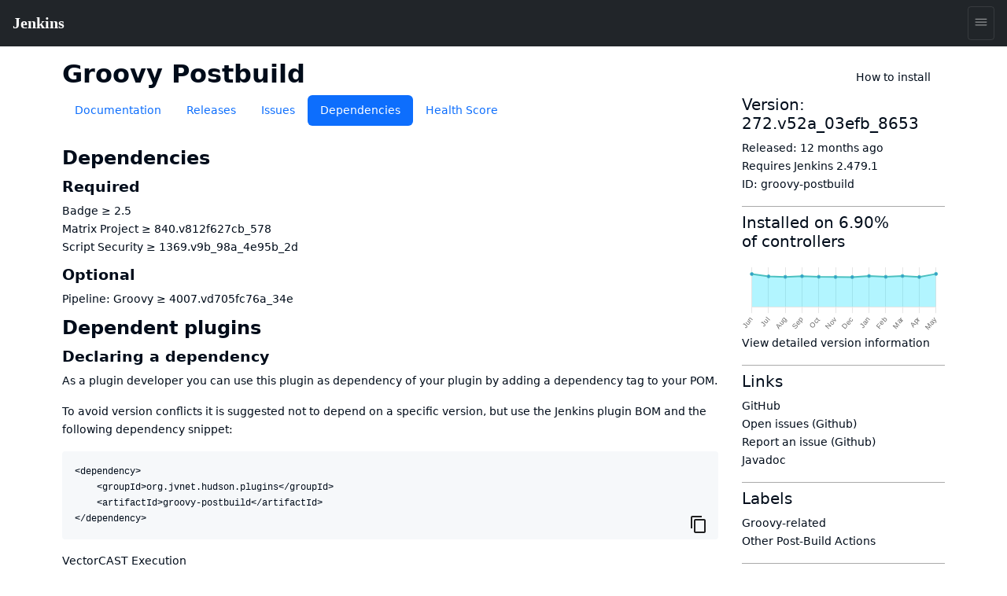

--- FILE ---
content_type: application/javascript; charset=utf-8
request_url: https://plugins.jenkins.io/component---src-templates-plugin-dependencies-jsx-abac5dd31b94bc28ec58.js
body_size: 958
content:
"use strict";(self.webpackChunk_jenkins_cd_jenkins_plugin_site=self.webpackChunk_jenkins_cd_jenkins_plugin_site||[]).push([[271],{1409:function(e,n,t){t.r(n),t.d(n,{default:function(){return m}});var l=t(4041),a=(t(5425),t(5759)),i=t(6691),r=t(231);var s=function(e){let{gav:n,hasBomEntry:t}=e;const[a,i,s]=n.split(":"),c=`<dependency>\n    <groupId>${a}</groupId>\n    <artifactId>${i}</artifactId>${t?"":`\n    <version>${s}</version>`}\n</dependency>`;return l.createElement(l.Fragment,null,l.createElement("h3",null,"Declaring a dependency"),l.createElement("p",null,"As a plugin developer you can use this plugin as dependency of your plugin by adding a dependency tag to your POM."),!t&&l.createElement("p",null,"To add the latest version of this plugin as a maven dependency, use the following:"),t&&l.createElement("p",null,l.createElement(l.Fragment,null,"To avoid version conflicts it is suggested not to depend on a specific version, but use the"," ",l.createElement("a",{href:"https://github.com/jenkinsci/bom#readme"},"Jenkins plugin BOM")," ","and the following dependency snippet:")),l.createElement("div",{className:"code-wrapper position-relative"},l.createElement("pre",null,c),l.createElement(r.A,{content:c})))},c=t(662),d=t(7581),o=t(80);var p=function(e){let{dependencies:n,reverseDependencies:t,gav:a,hasBomEntry:r}=e;const[p,u]=l.useState(!1),m=e=>{e&&e.preventDefault(),u(!p)},g=(e,n)=>{const t=e.filter((e=>e.optional)),a=e.filter((e=>e.implied&&!e.optional)),i=e.filter((e=>!e.implied&&!e.optional));return l.createElement("div",null,t.length+a.length?l.createElement("h3",null,"Required"):"",i.map(n),t.length?l.createElement("h3",null,"Optional"):"",t.map(n),a.length?l.createElement("h3",null,"Implied"," ",l.createElement("a",{href:"#",onClick:m},l.createElement("span",{className:"req"},"(what's this?)"))):"",a.map(n))};return l.createElement("div",{className:"content pb-3",id:"pluginDependencies"},l.createElement("h2",null,"Dependencies"),l.createElement(c.A,{placement:"bottom",isOpen:p,target:"pluginDependencies",toggle:m},l.createElement(d.A,{toggle:m},"About Implied Plugin Dependencies"),l.createElement(o.A,null,l.createElement("div",null,l.createElement("p",null,"Features are sometimes detached (or split off) from Jenkins core and moved into a plugin. Many plugins, like Subversion or JUnit, started as features of Jenkins core."),l.createElement("p",null,"Plugins that depend on a Jenkins core version before such a plugin was detached from core may or may not actually use any of its features. To ensure that plugins don't break whenever functionality they depend on is detached from Jenkins core, it is considered to have a dependency on the detached plugin if it declares a dependency on a version of Jenkins core before the split. Since that dependency to the detached plugin is not explicitly specified, it is"," ",l.createElement("em",null,"implied"),"."),l.createElement("p",null,"Plugins that don't regularly update which Jenkins core version they depend on will accumulate implied dependencies over time.")))),n.length?g(n,(e=>l.createElement("div",{key:e.name,className:"implied"},l.createElement(i.N_,{to:`/${e.name}/`},e.title," ≥ ",e.version)))):l.createElement("div",{className:"empty"},"No dependencies found"),l.createElement("h2",null,"Dependent plugins"),l.createElement(s,{gav:a,hasBomEntry:r}),t.length?g(t,(e=>l.createElement("div",{key:e.dependentName},l.createElement(i.N_,{to:`/${e.dependentName}/`},e.dependentTitle)))):l.createElement("div",{className:"empty"},"No dependent plugins found"))};const u=e=>{let{data:{jenkinsPlugin:n,reverseDependencies:t}}=e;return l.createElement(a.A,{plugin:n},l.createElement(p,{dependencies:n.dependencies,reverseDependencies:t.edges.map((e=>e.node)),hasBomEntry:n.hasBomEntry,gav:n.gav}))};u.displayName="PluginPage";var m=u}}]);
//# sourceMappingURL=component---src-templates-plugin-dependencies-jsx-abac5dd31b94bc28ec58.js.map